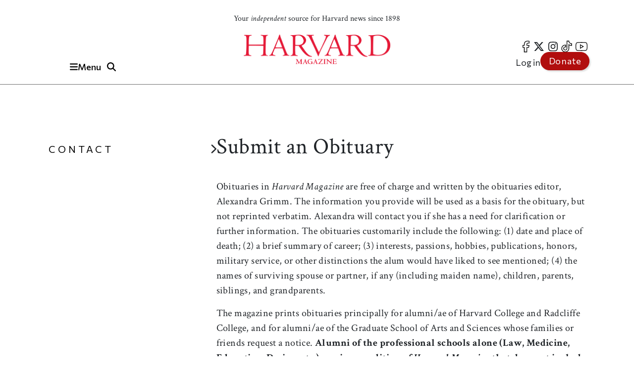

--- FILE ---
content_type: text/html; charset=UTF-8
request_url: https://www.harvardmagazine.com/obituaries/submit
body_size: 11112
content:

<!DOCTYPE html>
<html lang="en" dir="ltr" prefix="og: https://ogp.me/ns#" class="h-100">
	<head>
				<!-- Google tag (gtag.js) -->
		<script async src="https://www.googletagmanager.com/gtag/js?id=G-NRT2D6GKXJ"></script>
		<script>
			window.dataLayer = window.dataLayer || [];
function gtag() {
dataLayer.push(arguments);
}
gtag('js', new Date());
gtag('config', 'G-NRT2D6GKXJ');
		</script>
		<!-- Google Tag Manager -->
		<script>
			(function (w, d, s, l, i) {
w[l] = w[l] || [];
w[l].push({'gtm.start': new Date().getTime(), event: 'gtm.js'});
var f = d.getElementsByTagName(s)[0],
j = d.createElement(s),
dl = l != 'dataLayer' ? '&l=' + l : '';
j.async = true;
j.src = 'https://www.googletagmanager.com/gtm.js?id=' + i + dl;
f.parentNode.insertBefore(j, f);
})(window, document, 'script', 'dataLayer', 'GTM-TB87QF');
		</script>
		<!-- End Google Tag Manager -->
		<meta charset="utf-8" />
<meta name="geo.position" content="&#039;71.1134; 42.3724" />
<link rel="canonical" href="https://www.harvardmagazine.com/obituaries/submit" />
<meta name="robots" content="index, follow" />
<meta property="og:site_name" content="Harvard Magazine" />
<meta property="og:url" content="https://www.harvardmagazine.com" />
<meta property="og:title" content="Submit an Obituary" />
<meta name="msapplication-TileColor" content="#da532c" />
<meta name="theme-color" content="#ffffff" />
<meta name="Generator" content="Drupal 10 (https://www.drupal.org)" />
<meta name="MobileOptimized" content="width" />
<meta name="HandheldFriendly" content="true" />
<meta name="viewport" content="width=device-width, initial-scale=1.0" />
<script type="application/ld+json">{
    "@context": "https://schema.org",
    "@graph": [
        {
            "@type": "Organization",
            "additionalType": "NewsMediaOrganization",
            "@id": "https://www.harvardmagazine.com/#organization",
            "url": "https://www.harvardmagazine.com",
            "description": "Independent journalism on Harvard University and beyond",
            "name": "Harvard Magazine",
            "telephone": "617-495-5746",
            "contactPoint": {
                "@type": "ContactPoint",
                "telephone": "617-495-5746",
                "email": "harvard_magazine@harvard.edu",
                "url": "https://www.harvardmagazine.com"
            },
            "address": {
                "@type": "PostalAddress",
                "streetAddress": "7 Ware Street",
                "addressLocality": "Cambridge",
                "addressRegion": "MA",
                "postalCode": "02138-4037",
                "addressCountry": "USA"
            }
        },
        {
            "@type": "WebSite",
            "@id": "https://www.harvardmagazine.com/#website",
            "name": "Harvard Magazine"
        }
    ]
}</script>
<script async="" src="https://cse.google.com/cse.js?cx=a65337d395ee543f1"></script>
<link rel="apple-touch-icon" sizes="180x180" href="/themes/custom/harvard_magazine/images/favicons/apple-touch-icon.png" />
<link rel="icon" type="image/png" sizes="32x32" href="/themes/custom/harvard_magazine/images/favicons/favicon-32x32.png" />
<link rel="icon" type="image/png" sizes="16x16" href="/themes/custom/harvard_magazine/images/favicons/favicon-16x16.png" />
<link rel="manifest" href="/themes/custom/harvard_magazine/images/favicons/site.webmanifest" />
<link rel="mask-icon" href="/themes/custom/harvard_magazine/images/favicons/safari-pinned-tab.svg" color="#b10e0e" />

			<title>Submit an Obituary | Harvard Magazine</title>


			<!-- Preconnects (keep just gstatic) -->
			<link
			rel="preconnect" href="https://fonts.gstatic.com" crossorigin>
			<!-- Critical fonts: Commissioner + Crimson -->
			<link rel="preload" as="style" href="https://fonts.googleapis.com/css2?family=Commissioner:wght@100;400;500;600&family=Crimson+Text:ital,wght@0,400;0,700;1,400;1,700&display=swap">
			<link
			rel="stylesheet" href="https://fonts.googleapis.com/css2?family=Commissioner:wght@100;400;500;600&family=Crimson+Text:ital,wght@0,400;0,700;1,400;1,700&display=swap">

			<!-- Non-critical: Playfair -->
			<link rel="stylesheet" href="https://fonts.googleapis.com/css2?family=Playfair+Display:ital,wght@0,400;0,700;1,400;1,700&display=swap" media="print" onload="this.media='all'">
			<noscript>
				<link rel="stylesheet" href="https://fonts.googleapis.com/css2?family=Playfair+Display:ital,wght@0,400;0,700;1,400;1,700&display=swap">
			</noscript>

						
							<meta http-equiv="Content-Security-Policy" content="block-all-mixed-content">
				<meta name="google-adsense-account" content="ca-pub-4419257829827899">
				<script type="text/javascript" async="async" data-noptimize="1" data-cfasync="false" src="//scripts.mediavine.com/tags/harvard-magazine.js"></script>
			
			<script async src="https://cdn.broadstreetads.com/init-2.min.js"></script>
			<script>
				document.addEventListener("DOMContentLoaded", function () {
function loadBroadstreet() {
if (typeof broadstreet !== "undefined") {
broadstreet.loadNetworkJS(5997);
} else {
setTimeout(loadBroadstreet, 50); // Retry every 50ms if broadstreet isn't loaded yet
}
}
loadBroadstreet();
});
			</script>
			<script async src="https://flux.broadstreet.ai/emit/5997.js"></script>
			<script>
				(function (c, s, q, u, a, r, e) {
c.hj = c.hj || function () {
(c.hj.q = c.hj.q || []).push(arguments)
};
c._hjSettings = {
hjid: a
};
r = s.getElementsByTagName('head')[0];
e = s.createElement('script');
e.async = true;
e.src = q + c._hjSettings.hjid + u;
r.appendChild(e);
})(window, document, 'https://static.hj.contentsquare.net/c/csq-', '.js', 5335610);
			</script>
			<link rel="stylesheet" media="all" href="/sites/default/files/css/css_smCMbmIdgObbt4KHZp0g-kif2sMaJxKKJowYx-y_U-M.css?delta=0&amp;language=en&amp;theme=harvard_magazine&amp;include=[base64]" />
<link rel="stylesheet" media="all" href="/sites/default/files/css/css_SRHBN-1kt8FzKIWfB2xrztGOE-Q8689v00vooo48_LA.css?delta=1&amp;language=en&amp;theme=harvard_magazine&amp;include=[base64]" />
<link rel="stylesheet" media="print" href="/sites/default/files/css/css_pabK0C41sg_SO_nOXwpGaQCR8ULktAd_lf4S8foSv_E.css?delta=2&amp;language=en&amp;theme=harvard_magazine&amp;include=[base64]" />

				<script src="https://cdnjs.cloudflare.com/ajax/libs/font-awesome/6.5.2/js/fontawesome.js" defer crossorigin="anonymous"></script>
<script src="https://cdnjs.cloudflare.com/ajax/libs/font-awesome/6.5.2/js/brands.js" defer crossorigin="anonymous"></script>
<script src="https://cdnjs.cloudflare.com/ajax/libs/font-awesome/6.5.2/js/solid.js" defer crossorigin="anonymous"></script>
</head>
				<body class="path-node page-node-type-page   d-flex flex-column h-100">
					<!-- Google Tag Manager (noscript) -->
					<noscript>
						<iframe src="https://www.googletagmanager.com/ns.html?id=GTM-TB87QF" height="0" width="0" style="display:none;visibility:hidden"></iframe>
					</noscript>
					<!-- End Google Tag Manager (noscript) -->
										<a href="#main-content" class="visually-hidden focusable skip-link">
						Skip to main content
					</a>
					
					  <div class="dialog-off-canvas-main-canvas d-flex flex-column" data-off-canvas-main-canvas>
    

<header>
		<div id="region-header">

		<div id="block-harvard-magazine-branding" class="block block-system block-system-branding-block">
  
    
  	<div class="navbar-brand d-flex align-items-center">

					<a href="/" title="Home" rel="home" class="site-logo d-block navbar-brand__site-logo">
				<img src="/themes/custom/harvard_magazine/images/hmlogo.png" alt="Home" width="178" height="36"/>
			</a>
		

		
					<div class="site-slogan navbar-brand__site-slogan">Your <em>independent</em> source for Harvard news since 1898</div>
		
	</div>
</div>

		<div class="header-button-group">
			<button
				class="region-navigation-toggler" type="button" aria-expanded="false" aria-controls="navigation-region" aria-label="Menu">
				<!-- The content of this div will be dynamically set by JavaScript -->
				<div class="region-navigation-toggler-content">
					<i class="fas fa-bars"></i>
					<span class="nav-button-text">Menu</span>
				</div>
			</button>

						<button class="header-search-toggler" type="button" aria-expanded="false" aria-controls="block-harvard-magazine-googleprogrammablesearch">
				<i class="fas fa-search" aria-hidden="true"></i>
				<span class="sr-only">Toggle Search</span>
			</button>
		</div>
				<div class="header-menus">
			<nav class="menu--social" role="navigation" aria-label="social-menu">
				
              <ul class="nav navbar-nav">
                    <li aria-label="facebook" class="nav-item">
        <a href="https://www.facebook.com/HarvardMagazine/" title="facebook" aria-label="facebook" class="nav-link"><i class="fab fa-facebook-f" aria-hidden="true"></i></a>
      </li>
                <li aria-label="Twitter" class="nav-item">
        <a href="https://twitter.com/HarvardMagazine" aria-label="Twitter" class="nav-link"><i class="fab fa-brands fa-x-twitter" aria-hidden="true"></i></a>
      </li>
                <li aria-label="Instagram" class="nav-item">
        <a href="https://www.instagram.com/harvardmagazine/" aria-label="Instagram" class="nav-link"><i class="fab fa-instagram" aria-hidden="true"></i></a>
      </li>
                <li aria-label="tiktok" class="nav-item">
        <a href="https://www.tiktok.com/@harvardmagazine" aria-label="tiktok" class="nav-link"><i class="fab fa-tiktok" aria-hidden="true"></i></a>
      </li>
                <li aria-label="Youtube" class="nav-item">
        <a href="https://www.youtube.com/user/harvardmagazine" aria-label="Youtube" class="nav-link"><i class="fab fa-youtube" aria-hidden="true"></i></a>
      </li>
        </ul>
  


			</nav>
			<nav class="menu--account" role="navigation" aria-label="account-menu">
				
              <ul class="nav navbar-nav">
                    <li class="nav-item">
        <a href="/user/login" class="nav-link" data-drupal-link-system-path="user/login">Log in</a>
              </li>
                <li class="nav-item">
        <a href="/donate" class="nav-link">Donate</a>
              </li>
        </ul>
  


			</nav>
		</div>
				<div class="mobile-donate-container">
			<a href="/donate" class="btn btn-primary donate-button" aria-label="Donate to support us" role="button">
				Donate</a>
		</div>
	</div>


		<div id="region-navigation">
		<nav role="navigation" aria-labelledby="-menu" class="block block-menu navigation menu--account">
      
  <h5 id="-menu"></h5>
  

        
              <ul class="nav navbar-nav">
                    <li class="nav-item">
        <a href="/user/login" class="nav-link" data-drupal-link-system-path="user/login">Log in</a>
              </li>
                <li class="nav-item">
        <a href="/donate" class="nav-link">Donate</a>
              </li>
        </ul>
  


  </nav>


								

<div id="block-harvard-magazine-googleprogrammablesearch" class="block block-google-cse" hidden>
	
		
			<div class="gcse-searchbox-only" data-resultsurl="/search/results" data-queryparametername="keys"></div>
	</div>
<nav role="navigation" aria-labelledby="block-harvard-magazine-mainnavigation-menu" id="block-harvard-magazine-mainnavigation" class="block block-menu navigation menu--main">
            
  <h5 class="visually-hidden" id="block-harvard-magazine-mainnavigation-menu">Main navigation</h5>
  

        
							<ul data-block="navigation" class="menu">
																	<li class="menu-item">
						
																																		<a href="/topic/harvard-crosshairs" >
								Harvard in the Crosshairs
							</a>
						
						
						
											</li>
														<li class="menu-item">
						
																																		<a href="/games" >
								Games (play!)
							</a>
						
						
						
											</li>
														<li class="menu-item">
						
													<span class="accordion-header">The Magazine</span>
						
													<ul class="menu accordion-content">
								<li class="menu-item">
									<a href="https://www.harvardmagazine.com/2026/01">
										Current Issue
									</a>
								</li>
								<li class="menu-item">
									<a href="https://www.harvardmagazine.com/past-issues">
										Past Issues
									</a>
								</li>
							</ul>
						
						
											</li>
														<li class="menu-item menu-item--expanded">
						
													<span class="accordion-header">Classifieds</span>
						
						
						
																					<ul class="menu accordion-content">
																		<li class="menu-item">
						
																																		<a href="/classifieds/vacation-rentals" >
								Vacation Rentals &amp; Travel
							</a>
						
						
						
											</li>
														<li class="menu-item">
						
																																		<a href="/classifieds/real-estate" >
								Real Estate
							</a>
						
						
						
											</li>
														<li class="menu-item">
						
																																		<a href="/classifieds/personals" >
								Personals
							</a>
						
						
						
											</li>
														<li class="menu-item">
						
																																		<a href="/classifieds/products-and-services" >
								Products &amp; Services
							</a>
						
						
						
											</li>
														<li class="menu-item">
						
																																		<a href="/classifieds/harvard-authors" >
								Harvard Authors’ Bookshelf
							</a>
						
						
						
											</li>
														<li class="menu-item">
						
																																		<a href="/classifieds/education-enrichment-resource" >
								Education &amp; Enrichment Resource
							</a>
						
						
						
											</li>
							</ul>
			
											</li>
														<li class="menu-item">
						
													<span class="accordion-header">Class Notes &amp; Obituaries</span>
						
						
													<ul class="menu accordion-content">
								<li class="menu-item">
									<a href="https://www.harvardmagazine.com/classnotes/browse/issue/88569">
										Browse Class Notes
									</a>
								</li>
								<li class="menu-item">
									<a href="https://www.harvardmagazine.com/obituaries/browse/issue/88569">
										Browse Obituaries
									</a>
								</li>
							</ul>
						
											</li>
														<li class="menu-item">
						
																																		<a href="/topic/podcast" >
								Podcast
							</a>
						
						
						
											</li>
														<li class="menu-item menu-item--expanded">
						
													<span class="accordion-header">Series</span>
						
						
						
																					<ul class="menu accordion-content">
																		<li class="menu-item">
						
																																		<a href="/topic/commencement" >
								Commencement
							</a>
						
						
						
											</li>
														<li class="menu-item">
						
																																		<a href="/topic/five-questions" >
								Five Questions
							</a>
						
						
						
											</li>
														<li class="menu-item">
						
																																		<a href="/harvard-headlines" >
								Harvard in the Headlines
							</a>
						
						
						
											</li>
														<li class="menu-item">
						
																																		<a href="/section/harvard-squared" >
								New England Guide
							</a>
						
						
						
											</li>
							</ul>
			
											</li>
														<li class="menu-item menu-item--expanded">
						
													<span class="accordion-header">Topics</span>
						
						
						
																					<ul class="menu accordion-content">
																		<li class="menu-item">
						
																																		<a href="/topic/arts-culture" >
								Arts &amp; Culture
							</a>
						
						
						
											</li>
														<li class="menu-item">
						
																																		<a href="/topic/athletics" >
								Athletics
							</a>
						
						
						
											</li>
														<li class="menu-item">
						
																																		<a href="/topic/commentary" >
								Commentary
							</a>
						
						
						
											</li>
														<li class="menu-item">
						
																																		<a href="/topic/faculty" >
								Faculty
							</a>
						
						
						
											</li>
														<li class="menu-item">
						
																																		<a href="/topic/health-medicine" >
								Health &amp; Medicine
							</a>
						
						
						
											</li>
														<li class="menu-item">
						
																																		<a href="/topic/humanities" >
								Humanities
							</a>
						
						
						
											</li>
														<li class="menu-item">
						
																																		<a href="/topic/international-affairs" >
								International Affairs
							</a>
						
						
						
											</li>
														<li class="menu-item">
						
																																		<a href="/topic/science" >
								Science
							</a>
						
						
						
											</li>
														<li class="menu-item">
						
																																		<a href="/topic/social-sciences" >
								Social Sciences
							</a>
						
						
						
											</li>
														<li class="menu-item">
						
																																		<a href="/topic/students" >
								Students
							</a>
						
						
						
											</li>
														<li class="menu-item">
						
																																		<a href="/topic/technology" >
								Technology
							</a>
						
						
						
											</li>
														<li class="menu-item">
						
																																		<a href="/topic/university-news" >
								University News
							</a>
						
						
						
											</li>
							</ul>
			
											</li>
														<li class="menu-item">
						
																																		<a href="/topic/video" >
								Videos
							</a>
						
						
						
											</li>
														<li class="menu-item">
						
																																		<a href="/donate"  class="donate-button" aria-label="Donate to Harvard Magazine" >
								Donate
							</a>
						
						
						
											</li>
														<li class="menu-item menu-item--expanded">
						
													<span class="accordion-header">Advertise</span>
						
						
						
																					<ul class="menu accordion-content">
																		<li class="menu-item">
						
																																		<a href="/advertise" >
								 How to Advertise
							</a>
						
						
						
											</li>
														<li class="menu-item">
						
																																		<a href="/classifieds/pricing-sizes" >
								Classifieds Ad Prices &amp; Information
							</a>
						
						
						
											</li>
							</ul>
			
											</li>
							</ul>
			


  </nav>

			<div class="navigation-footer site-slogan"> <p class="site-slogan">Follow
				<em>
					Harvard Magazine:
				</em>
			</p>

			<nav class="menu--social" role="navigation" aria-label="social-menu">
				
              <ul class="nav navbar-nav">
                    <li aria-label="facebook" class="nav-item">
        <a href="https://www.facebook.com/HarvardMagazine/" title="facebook" aria-label="facebook" class="nav-link"><i class="fab fa-facebook-f" aria-hidden="true"></i></a>
      </li>
                <li aria-label="Twitter" class="nav-item">
        <a href="https://twitter.com/HarvardMagazine" aria-label="Twitter" class="nav-link"><i class="fab fa-brands fa-x-twitter" aria-hidden="true"></i></a>
      </li>
                <li aria-label="Instagram" class="nav-item">
        <a href="https://www.instagram.com/harvardmagazine/" aria-label="Instagram" class="nav-link"><i class="fab fa-instagram" aria-hidden="true"></i></a>
      </li>
                <li aria-label="tiktok" class="nav-item">
        <a href="https://www.tiktok.com/@harvardmagazine" aria-label="tiktok" class="nav-link"><i class="fab fa-tiktok" aria-hidden="true"></i></a>
      </li>
                <li aria-label="Youtube" class="nav-item">
        <a href="https://www.youtube.com/user/harvardmagazine" aria-label="Youtube" class="nav-link"><i class="fab fa-youtube" aria-hidden="true"></i></a>
      </li>
        </ul>
  


			</nav>
			<p class="site-slogan">Your <em>independent</em> source for Harvard news since 1898</p>
		</div>
	</div>

	<aside><broadstreet-zone zone-id="70592"></broadstreet-zone></aside>
</header>

<main role="main">
		<a id="main-content" tabindex="-1"></a>
	
	
	
				<div class="container ">
						  <div class="region region-content-top">
    <div data-drupal-messages-fallback class="hidden"></div>

  </div>

				<div class="row g-0">
												<div class="order-2 order-lg-1 col-12 col-lg-3">
													  <div class="region region-sidebar-first">
    <nav role="navigation" aria-labelledby="block-contactsidebarmenu-menu" id="block-contactsidebarmenu" class="block block-menu navigation menu--footer">
            
  <h5 class="visually-hidden" id="block-contactsidebarmenu-menu">Contact Sidebar</h5>
  

        

              <ul data-block="sidebar_first" class="nav navbar-nav">
    
                          
      <li class="nav-item accordion-header">
        <a href="/about" class="nav-link" data-drupal-link-system-path="node/49418">Contact</a>
      </li>

      <ul class="accordion-content">
                  <li class="nav-item">
            <a href="/about/staff" class="nav-link" data-drupal-link-system-path="node/3515">Staff</a>
          </li>
                  <li class="nav-item">
            <a href="/classnotes/submit" class="nav-link" data-drupal-link-system-path="node/49465">Submit a Class Note</a>
          </li>
                  <li class="nav-item">
            <a href="/obituaries/submit" class="nav-link is-active" data-drupal-link-system-path="node/49466" aria-current="page">Submit an Obituary</a>
          </li>
                  <li class="nav-item">
            <a href="/about/letters-to-the-editor" class="nav-link" data-drupal-link-system-path="node/30600">Submit a Letter to the Editor</a>
          </li>
                  <li class="nav-item">
            <a href="/fellowship" class="nav-link" data-drupal-link-system-path="node/84183">Apply for a Fellowship</a>
          </li>
              </ul>

    
    </ul>
  


  </nav>

  </div>

											</div>
								<div class="order-1 order-lg-2 col-12 col-lg-8">
									  <div class="region region-content">
    <div id="block-harvard-magazine-content" class="block block-system block-system-main-block">
  
    
      
<article class="node node--type-page node--view-mode-full content-submit_an_obituary">

    <h1>
        <span class="field field--name-title field--type-string field--label-hidden">Submit an Obituary</span>

    </h1>

  
  <div class="node__content">
    
            <div class="clearfix text-formatted field field--name-body field--type-text-with-summary field--label-hidden field__item"><p>Obituaries in <em>Harvard Magazine</em> are free of charge and written by the obituaries editor, Alexandra Grimm. The information you provide will be used as a basis for the obituary, but not reprinted verbatim. Alexandra will contact you if she has a need for clarification or further information. The obituaries customarily include the following: (1) date and place of death; (2) a brief summary of career; (3) interests, passions, hobbies, publications, honors, military service, or other distinctions the alum would have liked to see mentioned; (4) the names of surviving spouse or partner, if any (including maiden name), children, parents, siblings, and grandparents.</p><p>The magazine prints obituaries principally for alumni/ae of Harvard College and Radcliffe College, and for alumni/ae of the Graduate School of Arts and Sciences whose families or friends request a notice. <strong>Alumni of the professional schools alone (Law, Medicine, Education, Design, etc.) receive an edition of </strong><em><strong>Harvard Magazine</strong></em><strong> that does not include obituaries,</strong> so unless there is a specific reason for publishing a professional-school affiliate’s obituary in the magazine, families of those alumni will do better to submit obituaries to the alumni bulletins of the appropriate professional schools.</p><p>Required fields are marked with a red asterisk. If you do not wish to use this form, email your information to <a href="mailto:obituaries@harvard.edu">obituaries@harvard.edu</a>.</p><p><strong>We regret that we are unable to share obituary drafts in advance of publication.</strong></p><div id="wufoo-q1m9zppk0xbxnrb">Fill out my <a href="https://harvardmagazine.wufoo.com/forms/q1m9zppk0xbxnrb">online form</a>.</div><script type="text/javascript">// &amp;lt;![CDATA[
var q1m9zppk0xbxnrb;(function(d, t) {
var s = d.createElement(t), options = {
'userName':'harvardmagazine',
'formHash':'q1m9zppk0xbxnrb',
'autoResize':true,
'height':'1323',
'async':true,
'host':'wufoo.com',
'header':'hide',
'ssl':true};
s.src = ('https:' == d.location.protocol ? 'https://' : 'https://') + 'www.wufoo.com/scripts/embed/form.js';
s.onload = s.onreadystatechange = function() {
var rs = this.readyState; if (rs) if (rs != 'complete') if (rs != 'loaded') return;
try { q1m9zppk0xbxnrb = new WufooForm();q1m9zppk0xbxnrb.initialize(options);q1m9zppk0xbxnrb.display(); } catch (e) {}};
var scr = d.getElementsByTagName(t)[0], par = scr.parentNode; par.insertBefore(s, scr);
})(document, 'script');
// ]]&amp;gt;</script></div>
      
  </div>

</article>

  </div>

  </div>

								</div>
									</div>
	</div>
</main>

<footer>
				<div class="footer__wrapper footer__wrapper-second">
			<div class="container container-wide">
				

<div class="region region-footer">
	<div class="region-footer__nav-group">
		<nav role="navigation" aria-labelledby="block-footer-contact-menu-menu" id="block-footer-contact-menu" class="block block-menu navigation menu--footer">
      
  <h5 id="block-footer-contact-menu-menu">Contact</h5>
  

        

              <ul data-block="footer" class="nav navbar-nav">
    
                          
      <li class="nav-item accordion-header">
        <a href="/about" class="nav-link" data-drupal-link-system-path="node/49418">Contact</a>
      </li>

      <ul class="accordion-content">
                  <li class="nav-item">
            <a href="/about/staff" class="nav-link" data-drupal-link-system-path="node/3515">Staff</a>
          </li>
                  <li class="nav-item">
            <a href="/classnotes/submit" class="nav-link" data-drupal-link-system-path="node/49465">Submit a Class Note</a>
          </li>
                  <li class="nav-item">
            <a href="/obituaries/submit" class="nav-link is-active" data-drupal-link-system-path="node/49466" aria-current="page">Submit an Obituary</a>
          </li>
                  <li class="nav-item">
            <a href="/about/letters-to-the-editor" class="nav-link" data-drupal-link-system-path="node/30600">Submit a Letter to the Editor</a>
          </li>
                  <li class="nav-item">
            <a href="/fellowship" class="nav-link" data-drupal-link-system-path="node/84183">Apply for a Fellowship</a>
          </li>
              </ul>

    
    </ul>
  


  </nav>

		<nav role="navigation" aria-labelledby="block-footer-customer-service-menu--2-menu" id="block-footer-customer-service-menu--2" class="block block-menu navigation menu--footer-1">
      
  <h5 id="block-footer-customer-service-menu--2-menu">Customer Service</h5>
  

        

              <ul data-block="footer" class="nav navbar-nav">
    
                          
      <li class="nav-item accordion-header">
        <a href="/customerservice" class="nav-link" data-drupal-link-system-path="node/49419">Customer Service</a>
      </li>

      <ul class="accordion-content">
                  <li class="nav-item">
            <a href="/customerservice#address-change" class="nav-link" data-drupal-link-system-path="node/49419">Address Change</a>
          </li>
                  <li class="nav-item">
            <a href="/customerservice#reprints-permissions" class="nav-link" data-drupal-link-system-path="node/49419">Reprint | Permissions</a>
          </li>
                  <li class="nav-item">
            <a href="/donate/why-we-need-your-support#donor-services-faqs" class="nav-link" data-drupal-link-system-path="node/4188">Donor Services</a>
          </li>
                  <li class="nav-item">
            <a href="/customerservice#subscriptions" class="nav-link" data-drupal-link-system-path="node/49419">Print Magazine Questions</a>
          </li>
              </ul>

    
    </ul>
  


  </nav>

		<nav role="navigation" aria-labelledby="block-footer-about-menu-menu" id="block-footer-about-menu" class="block block-menu navigation menu--footer-2">
      
  <h5 id="block-footer-about-menu-menu">About</h5>
  

        

              <ul data-block="footer" class="nav navbar-nav">
    
                          
      <li class="nav-item accordion-header">
        <a href="/about/history" class="nav-link" data-drupal-link-system-path="node/49415">About</a>
      </li>

      <ul class="accordion-content">
                  <li class="nav-item">
            <a href="/about/directions" class="nav-link" data-drupal-link-system-path="node/30296">Map and Directions</a>
          </li>
                  <li class="nav-item">
            <a href="/about/privacy" class="nav-link" data-drupal-link-system-path="node/28355">Privacy Policy</a>
          </li>
              </ul>

    
    </ul>
  


  </nav>

	</div>
	<div class="region-footer__nav-group">
		<nav role="navigation" aria-labelledby="block-footer-support-harvard-magazine-menu" id="block-footer-support-harvard-magazine" class="block block-menu navigation menu--footer-support-harvard-magazine">
      
  <h5 id="block-footer-support-harvard-magazine-menu">Footer support harvard magazine</h5>
  

        

              <ul data-block="footer" class="nav navbar-nav">
    
                          
      <li class="nav-item accordion-header">
        <a href="/donate" class="nav-link">Support Harvard Magazine</a>
      </li>

      <ul class="accordion-content">
                  <li class="nav-item">
            <a href="/donate/behind-the-scenes" class="nav-link" data-drupal-link-system-path="node/84185">Behind the Scenes</a>
          </li>
                  <li class="nav-item">
            <a href="/donate/how-we-are-funded" class="nav-link" data-drupal-link-system-path="node/84186">How We Are Funded</a>
          </li>
                  <li class="nav-item">
            <a href="/donate/special-gifts" class="nav-link" data-drupal-link-system-path="node/76473">Special Gifts</a>
          </li>
                  <li class="nav-item">
            <a href="/donate/ways-to-give" class="nav-link" data-drupal-link-system-path="node/49422">Ways to Support the Magazine</a>
          </li>
                  <li class="nav-item">
            <a href="/donate/why-we-need-your-support" class="nav-link" data-drupal-link-system-path="node/4188">Why We Need Your Support</a>
          </li>
              </ul>

    
    </ul>
  


  </nav>

		<nav role="navigation" aria-labelledby="block-footer-newsletters-menu-menu" id="block-footer-newsletters-menu" class="block block-menu navigation menu--footer-4">
      
  <h5 id="block-footer-newsletters-menu-menu">Newsletters</h5>
  

        

              <ul data-block="footer" class="nav navbar-nav">
    
                            <li class="nav-item">
          <a href="/newsletters" class="nav-link" data-drupal-link-system-path="node/84733">Newsletters</a>
        </li>
          
    </ul>
  


  </nav>

		<nav role="navigation" aria-labelledby="block-footer-advertise-menu-menu" id="block-footer-advertise-menu" class="block block-menu navigation menu--footer-5">
      
  <h5 id="block-footer-advertise-menu-menu">Advertise</h5>
  

        

              <ul data-block="footer" class="nav navbar-nav">
    
                          
      <li class="nav-item accordion-header">
        <a href="/advertise" class="nav-link" data-drupal-link-system-path="node/3510">Advertise</a>
      </li>

      <ul class="accordion-content">
                  <li class="nav-item">
            <a href="/advertise" class="nav-link" data-drupal-link-system-path="node/3510">Advertise</a>
          </li>
                  <li class="nav-item">
            <a href="/advertising/classifieds" class="nav-link" data-drupal-link-system-path="node/30330">Classifieds</a>
          </li>
                  <li class="nav-item">
            <a href="/advertising/materials" class="nav-link" data-drupal-link-system-path="node/3528">Ad Sizes | Specifications</a>
          </li>
                  <li class="nav-item">
            <a href="/advertising/deadlines" class="nav-link" data-drupal-link-system-path="node/83818">Deadlines</a>
          </li>
              </ul>

    
    </ul>
  


  </nav>

		<nav role="navigation" aria-labelledby="block-footer-video-menu-menu" id="block-footer-video-menu" class="block block-menu navigation menu--footer-video-menu">
      
  <h5 id="block-footer-video-menu-menu">Videos</h5>
  

        
              <ul data-block="footer_bottom" class="nav navbar-nav">
                    <li class="nav-item">
        <a href="/topic/video" class="nav-link" data-drupal-link-system-path="taxonomy/term/1532">Videos</a>
              </li>
        </ul>
  


  </nav>

		<nav role="navigation" aria-labelledby="block-footer-harvard-magazine-app-menu-menu" id="block-footer-harvard-magazine-app-menu" class="block block-menu navigation menu--harvard-magazine-app">
      
  <h5 id="block-footer-harvard-magazine-app-menu-menu">Harvard Magazine App</h5>
  

        

              <ul data-block="footer" class="nav navbar-nav">
    
                            <li class="nav-item">
          <a href="/about/app" class="nav-link" data-drupal-link-system-path="node/86491">Harvard Magazine App</a>
        </li>
          
    </ul>
  


  </nav>

		<nav role="navigation" aria-labelledby="block-footer-faq-menu-menu" id="block-footer-faq-menu" class="block block-menu navigation menu--footer-6">
      
  <h5 id="block-footer-faq-menu-menu">FAQ</h5>
  

        

              <ul data-block="footer" class="nav navbar-nav">
    
                            <li class="nav-item">
          <a href="/about/faq" class="nav-link" data-drupal-link-system-path="node/3507">FAQ</a>
        </li>
          
    </ul>
  


  </nav>

	</div>

	<div class="region-footer__nav-group">
		<div class="views-element-container block block-views block-views-blockfooter-block-1" id="block-views-block-footer-current-issue">
  
      <div class="current-issue-label">Current issue</div>
    
      <div data-block="footer"><div class="view view-footer view-id-footer view-display-id-block_1 js-view-dom-id-80050db9e502173f3246b8556fe307edc848f43d0cea0059c9030c8fbdacedcd">
  
    
      
      <div class="view-content">
          <div class="views-row"><div class="views-field views-field-field-hero-image"><div class="field-content">  <a href="/2026/01" hreflang="en">
<img loading="lazy" src="https://www.harvardmagazine.com//sites/default/files/styles/issue_cover/public/2025-12/jf26_0.jpg.webp?itok=pyPb4lxW" width="409" height="513" alt="Cover of Harvard Magazine featuring turbulent ocean waves and the text &quot;Food for Thought.&quot;" class="img-fluid" />
 
</a>
</div></div></div>

    </div>
  
          </div>
</div>

  </div>

		<nav role="navigation" aria-labelledby="block-footer-social-menu-menu" id="block-footer-social-menu" class="block block-menu navigation menu--social">
            
  <h5 class="visually-hidden" id="block-footer-social-menu-menu">Social</h5>
  

        
              <ul data-block="footer" class="nav navbar-nav">
                    <li aria-label="facebook" class="nav-item">
        <a href="https://www.facebook.com/HarvardMagazine/" title="facebook" aria-label="facebook" class="nav-link"><i class="fab fa-facebook-f" aria-hidden="true"></i></a>
      </li>
                <li aria-label="Twitter" class="nav-item">
        <a href="https://twitter.com/HarvardMagazine" aria-label="Twitter" class="nav-link"><i class="fab fa-brands fa-x-twitter" aria-hidden="true"></i></a>
      </li>
                <li aria-label="Instagram" class="nav-item">
        <a href="https://www.instagram.com/harvardmagazine/" aria-label="Instagram" class="nav-link"><i class="fab fa-instagram" aria-hidden="true"></i></a>
      </li>
                <li aria-label="tiktok" class="nav-item">
        <a href="https://www.tiktok.com/@harvardmagazine" aria-label="tiktok" class="nav-link"><i class="fab fa-tiktok" aria-hidden="true"></i></a>
      </li>
                <li aria-label="Youtube" class="nav-item">
        <a href="https://www.youtube.com/user/harvardmagazine" aria-label="Youtube" class="nav-link"><i class="fab fa-youtube" aria-hidden="true"></i></a>
      </li>
        </ul>
  


  </nav>

	</div>
</div>

				
	<div class="region region-footer-bottom">
		<div class="group-left">
			<a href="/">
				<img src="/themes/custom/harvard_magazine/images/hmlogo_footer.webp" alt="Harvard Magazine's logo" loading="lazy" width="150" height="50">

			</a>
		</div>
		<div class="group-right">
			<small>All Content © 1996-2026
				Harvard Magazine Inc.
				<br>
				All right reserved</small>

		</div>
		<nav role="navigation" aria-labelledby="block-secondaryfooter-menu" id="block-secondaryfooter" class="block block-menu navigation menu--secondary-footer">
            
  <h5 class="visually-hidden" id="block-secondaryfooter-menu">Secondary Footer Nav</h5>
  

        
              <ul data-block="footer_bottom" class="nav navbar-nav">
                    <li class="nav-item">
        <a href="/about/privacy" class="nav-link" data-drupal-link-system-path="node/28355">Privacy Policy</a>
              </li>
                <li class="nav-item">
        <a href="https://accessibility.huit.harvard.edu/digital-accessibility-policy" class="nav-link">Harvard University Digital Accessibility Policy</a>
              </li>
                <li class="nav-item">
        <a href="https://www.harvard.edu/copyright-issue" class="nav-link">Report Copyright Infringement</a>
              </li>
        </ul>
  


  </nav>

	</div>

			</div>
		</div>
	</footer>

  </div>

					
					<script type="application/json" data-drupal-selector="drupal-settings-json">{"path":{"baseUrl":"\/","pathPrefix":"","currentPath":"node\/49466","currentPathIsAdmin":false,"isFront":false,"currentLanguage":"en"},"pluralDelimiter":"\u0003","suppressDeprecationErrors":true,"ajaxPageState":{"libraries":"[base64]","theme":"harvard_magazine","theme_token":null},"ajaxTrustedUrl":[],"button_text":"Scroll to top","button_style":"image","button_animation":"fade","button_animation_speed":200,"scroll_distance":100,"scroll_speed":300,"blazy":{"loadInvisible":false,"offset":100,"saveViewportOffsetDelay":50,"validateDelay":25,"container":"","loader":true,"unblazy":false,"visibleClass":false},"blazyIo":{"disconnect":false,"rootMargin":"0px","threshold":[0,0.25,0.5,0.75,1]},"slick":{"accessibility":true,"adaptiveHeight":false,"autoplay":false,"pauseOnHover":true,"pauseOnDotsHover":false,"pauseOnFocus":true,"autoplaySpeed":3000,"arrows":true,"downArrow":false,"downArrowTarget":"","downArrowOffset":0,"centerMode":false,"centerPadding":"50px","dots":false,"dotsClass":"slick-dots","draggable":true,"fade":false,"focusOnSelect":false,"infinite":true,"initialSlide":0,"lazyLoad":"ondemand","mouseWheel":false,"randomize":false,"rtl":false,"rows":1,"slidesPerRow":1,"slide":"","slidesToShow":1,"slidesToScroll":1,"speed":500,"swipe":true,"swipeToSlide":false,"edgeFriction":0.35,"touchMove":true,"touchThreshold":5,"useCSS":true,"cssEase":"ease","cssEaseBezier":"","cssEaseOverride":"","useTransform":true,"easing":"linear","variableWidth":false,"vertical":false,"verticalSwiping":false,"waitForAnimate":true},"statistics":{"data":{"nid":"49466"},"url":"\/modules\/contrib\/statistics\/statistics.php"},"user":{"uid":0,"permissionsHash":"a97529aa418da9f84fd8a2b63f3d9e9c97a7dbccf1ece74502ac6f322047116c"}}</script>
<script src="/sites/default/files/js/js_4Ut8OO9g6f6ZSpQezxVcrFu33xL3gwA8wF8A2E_XDdk.js?scope=footer&amp;delta=0&amp;language=en&amp;theme=harvard_magazine&amp;include=[base64]"></script>
<script src="/themes/custom/harvard_magazine/dist/js/donateRedirect.min.js?v=10.6.2" defer></script>
<script src="/themes/custom/harvard_magazine/dist/js/headerMenuToggle.min.js?v=10.6.2" defer></script>
<script src="/themes/custom/harvard_magazine/dist/js/accordions.min.js?v=10.6.2" defer></script>
<script src="/themes/custom/harvard_magazine/dist/js/headerSearchToggle.min.js?v=10.6.2" defer></script>
<script src="/themes/custom/harvard_magazine/dist/js/disableFooterAccordion.min.js?v=10.6.2" defer></script>
<script src="/themes/custom/harvard_magazine/dist/js/headerSyncWidths.min.js?v=10.6.2" defer></script>
<script src="/themes/custom/harvard_magazine/dist/js/googleSearchPlaceholder.min.js?t9ky5s" defer></script>
<script src="/sites/default/files/js/js_fjf1NFxFaYCXFnbW8ess1qxSDRgZdjNimVuMwaatCh8.js?scope=footer&amp;delta=8&amp;language=en&amp;theme=harvard_magazine&amp;include=[base64]"></script>

						<div id="mediavine-settings" data-blocklist-auto-insert-sticky="1" data-blocklist-universal-player-desktop="1" data-blocklist-universal-player-mobile="1"></div>
					</body>
				</html>
